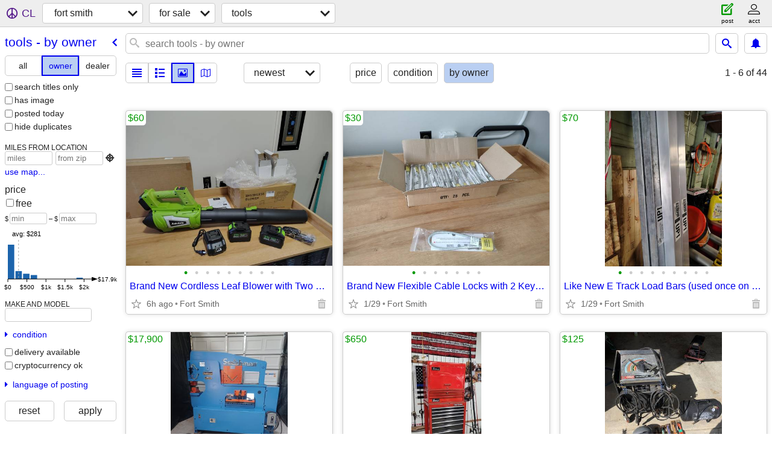

--- FILE ---
content_type: text/html; charset=utf-8
request_url: https://fortsmith.craigslist.org/search/tla?purveyor=owner
body_size: 9384
content:
<!DOCTYPE html>
<html>
<head>
    
	<meta charset="UTF-8">
	<meta http-equiv="X-UA-Compatible" content="IE=Edge">
	<meta name="viewport" content="width=device-width,initial-scale=1">
	<meta property="og:site_name" content="craigslist">
	<meta name="twitter:card" content="preview">
	<meta property="og:title" content="fort smith tools for sale by owner - craigslist">
	<meta name="description" content="fort smith tools for sale by owner - craigslist">
	<meta property="og:description" content="fort smith tools for sale by owner - craigslist">
	<meta property="og:url" content="https://fortsmith.craigslist.org/search/tla?purveyor=owner">
	<title>fort smith tools for sale by owner - craigslist</title>
	<link rel="canonical" href="https://fortsmith.craigslist.org/search/tla?purveyor=owner">
	<link rel="alternate" href="https://fortsmith.craigslist.org/search/tla?purveyor=owner" hreflang="x-default">



    <link rel="icon" href="/favicon.ico" id="favicon" />

<script type="application/ld+json" id="ld_searchpage_data" >
    {"breadcrumb":{"@context":"https://schema.org","@type":"BreadcrumbList","itemListElement":[{"item":"https://fortsmith.craigslist.org","position":1,"@type":"ListItem","name":"fortsmith.craigslist.org"},{"position":2,"name":"for sale","@type":"ListItem","item":"https://fortsmith.craigslist.org/search/sss"},{"item":"https://fortsmith.craigslist.org/search/tla?purveyor=owner","name":"tools - by owner","@type":"ListItem","position":3}]},"@type":"SearchResultsPage","@context":"https://schema.org","description":"Tools For Sale By Owner in Fort Smith, AR"}
</script>


<script type="application/ld+json" id="ld_searchpage_results" >
    {"@type":"ItemList","@context":"https://schema.org","itemListElement":[{"item":{"name":"Brand New Cordless Leaf Blower with Two 21v 4.5Ah Batteries","@context":"http://schema.org","image":["https://images.craigslist.org/00z0z_i1hQQp6HvPg_0x20oM_600x450.jpg","https://images.craigslist.org/00f0f_Shq2JE8QvS_0x20oM_600x450.jpg","https://images.craigslist.org/00R0R_7YgVeOk73Sw_0x20oM_600x450.jpg","https://images.craigslist.org/00V0V_ejBmUR5XG6b_0x20oM_600x450.jpg","https://images.craigslist.org/00b0b_5qOLllJCHHW_0x20oM_600x450.jpg","https://images.craigslist.org/00404_5WQzBimNC9E_0x20oM_600x450.jpg","https://images.craigslist.org/00h0h_kxU191UfmYc_0x20oM_600x450.jpg","https://images.craigslist.org/00202_7wKuHi6dMyl_0x20oM_600x450.jpg","https://images.craigslist.org/00G0G_6lFZix7Hk2J_0x20oM_600x450.jpg"],"@type":"Product","offers":{"priceCurrency":"USD","price":"60.00","availableAtOrFrom":{"@type":"Place","geo":{"@type":"GeoCoordinates","latitude":35.3703772088497,"longitude":-94.4109043052187},"address":{"addressLocality":"Fort Smith","streetAddress":"","@type":"PostalAddress","addressCountry":"","postalCode":"","addressRegion":"AR"}},"@type":"Offer"},"description":""},"@type":"ListItem","position":"0"},{"position":"1","@type":"ListItem","item":{"offers":{"price":"30.00","priceCurrency":"USD","availableAtOrFrom":{"geo":{"longitude":-94.4109043052187,"@type":"GeoCoordinates","latitude":35.3703772088497},"@type":"Place","address":{"addressRegion":"AR","postalCode":"","addressLocality":"Fort Smith","addressCountry":"","@type":"PostalAddress","streetAddress":""}},"@type":"Offer"},"@type":"Product","image":["https://images.craigslist.org/00R0R_7GF8TR5eKRT_0x20oM_600x450.jpg","https://images.craigslist.org/00A0A_a7KcPN3VS8G_0x20oM_600x450.jpg","https://images.craigslist.org/00W0W_4sP7jcfRyUa_0x20oM_600x450.jpg","https://images.craigslist.org/00l0l_31Xd0DmKLLC_0x20oM_600x450.jpg","https://images.craigslist.org/00F0F_dMfyGqFyDkZ_0x20oM_600x450.jpg","https://images.craigslist.org/01616_FVdk6vL140_0x20oM_600x450.jpg","https://images.craigslist.org/00x0x_5f62jAOQmWO_0x20oM_600x450.jpg"],"@context":"http://schema.org","name":"Brand New Flexible Cable Locks with 2 Keys (Box of 25 Locks)","description":""}},{"item":{"description":"","@context":"http://schema.org","name":"Like New E Track Load Bars (used once on semi trailer, total of 8)","image":["https://images.craigslist.org/00L0L_dPpGTndnBEG_0lM0t2_600x450.jpg","https://images.craigslist.org/00s0s_6zrjYRsfpbt_0lM0t2_600x450.jpg","https://images.craigslist.org/00C0C_5NZy4BHM7pC_0x20oM_600x450.jpg","https://images.craigslist.org/00b0b_iOTTp6XThjU_0lM0t2_600x450.jpg","https://images.craigslist.org/00x0x_IBPYSXXXqT_0x20oM_600x450.jpg","https://images.craigslist.org/00L0L_2A371XscZw6_0lM0t2_600x450.jpg","https://images.craigslist.org/00g0g_kwmReGo2NnJ_0x20oM_600x450.jpg","https://images.craigslist.org/00s0s_fdbr0rZSdlw_0x20oM_600x450.jpg","https://images.craigslist.org/00E0E_hHVlVNhG7I5_0x20oM_600x450.jpg"],"@type":"Product","offers":{"price":"70.00","priceCurrency":"USD","availableAtOrFrom":{"address":{"addressLocality":"Fort Smith","addressCountry":"","@type":"PostalAddress","streetAddress":"","addressRegion":"AR","postalCode":""},"geo":{"@type":"GeoCoordinates","latitude":35.3703772088497,"longitude":-94.4109043052187},"@type":"Place"},"@type":"Offer"}},"@type":"ListItem","position":"2"},{"@type":"ListItem","position":"3","item":{"description":"","name":"Scotchman Iron Worker 90 Ton","@context":"http://schema.org","image":["https://images.craigslist.org/00404_gXPYWfb4XlW_0t20CI_600x450.jpg","https://images.craigslist.org/00X0X_fnYrptyE0Xk_0t20CI_600x450.jpg","https://images.craigslist.org/00303_kaaAEghT6HF_0t20CI_600x450.jpg","https://images.craigslist.org/00U0U_dPtfqwPbIjU_0t20CI_600x450.jpg","https://images.craigslist.org/00w0w_iGDl3TUkO0A_0t20CI_600x450.jpg","https://images.craigslist.org/01212_9tCz8z8jgBW_0t20CI_600x450.jpg","https://images.craigslist.org/00N0N_9EdKcKv1W5O_0CI0t2_600x450.jpg","https://images.craigslist.org/00D0D_3YUyci1xcJL_0CI0t2_600x450.jpg"],"@type":"Product","offers":{"@type":"Offer","availableAtOrFrom":{"address":{"addressRegion":"AR","postalCode":"","addressCountry":"","@type":"PostalAddress","streetAddress":"","addressLocality":"Lonoke"},"@type":"Place","geo":{"@type":"GeoCoordinates","latitude":34.7831991742331,"longitude":-91.9214032584669}},"price":"17900.00","priceCurrency":"USD"}}},{"@type":"ListItem","position":"4","item":{"description":"","offers":{"priceCurrency":"USD","price":"650.00","availableAtOrFrom":{"address":{"addressCountry":"","@type":"PostalAddress","streetAddress":"","addressLocality":"Fort Smith","addressRegion":"AR","postalCode":""},"geo":{"latitude":35.3733995612189,"@type":"GeoCoordinates","longitude":-94.3886993258696},"@type":"Place"},"@type":"Offer"},"name":"Vintage Snap On/Craftsman","@context":"http://schema.org","@type":"Product","image":["https://images.craigslist.org/00303_1NhE6mvsqUQ_0hr0CI_600x450.jpg","https://images.craigslist.org/00w0w_bYlrrLDNOZ2_0hr0CI_600x450.jpg","https://images.craigslist.org/00606_3yXzEl3H7gg_0hr0CI_600x450.jpg","https://images.craigslist.org/00P0P_52oteeH83ob_0hr0CI_600x450.jpg","https://images.craigslist.org/00A0A_gwRJcnaa56L_0hr0CI_600x450.jpg","https://images.craigslist.org/00F0F_aUiLJlg10mI_0hr0CI_600x450.jpg","https://images.craigslist.org/00404_jtpwkbGJygP_0hr0CI_600x450.jpg","https://images.craigslist.org/00C0C_eMdmSkjMf7O_0hr0CI_600x450.jpg","https://images.craigslist.org/00y0y_40fIZwPrKDO_0hr0CI_600x450.jpg","https://images.craigslist.org/00V0V_i2lLO0PZeoB_0hr0CI_600x450.jpg","https://images.craigslist.org/00r0r_65qUIRd9878_0hr0CI_600x450.jpg","https://images.craigslist.org/00D0D_iUr63PFmkoF_0hr0CI_600x450.jpg","https://images.craigslist.org/01313_3iUbjYTrHPh_0hr0CI_600x450.jpg"]}},{"position":"5","@type":"ListItem","item":{"description":"","offers":{"priceCurrency":"USD","price":"125.00","@type":"Offer","availableAtOrFrom":{"@type":"Place","geo":{"longitude":-94.2529971368891,"@type":"GeoCoordinates","latitude":35.1955001765449},"address":{"addressLocality":"Greenwood","streetAddress":"","@type":"PostalAddress","addressCountry":"","postalCode":"","addressRegion":"AR"}}},"image":["https://images.craigslist.org/00i0i_5lb5ksfCGXJ_08T0bQ_600x450.jpg","https://images.craigslist.org/00l0l_3VmNrPjli9X_08T0bQ_600x450.jpg"],"@type":"Product","name":"A/C Welder and Air Tank","@context":"http://schema.org"}},{"@type":"ListItem","position":"6","item":{"description":"","name":"Armstrong/Bridgeport Yoke Pipe Vise","@context":"http://schema.org","@type":"Product","image":["https://images.craigslist.org/01111_3GgK2k8FEkH_0CI0pO_600x450.jpg","https://images.craigslist.org/00b0b_d9kdxBoy5cB_0CI0pO_600x450.jpg","https://images.craigslist.org/00U0U_RbziMv19z3_0CI0pO_600x450.jpg","https://images.craigslist.org/00Z0Z_iN7XLjRcr4F_0CI0pO_600x450.jpg","https://images.craigslist.org/00q0q_jkXiJ00xad5_0CI0pO_600x450.jpg"],"offers":{"price":"165.00","priceCurrency":"USD","@type":"Offer","availableAtOrFrom":{"address":{"@type":"PostalAddress","streetAddress":"","addressCountry":"","addressLocality":"Greenwood","postalCode":"","addressRegion":"AR"},"geo":{"@type":"GeoCoordinates","latitude":35.1955001765449,"longitude":-94.2529971368891},"@type":"Place"}}}},{"item":{"description":"","offers":{"price":"75.00","priceCurrency":"USD","availableAtOrFrom":{"geo":{"longitude":-94.2529971368891,"@type":"GeoCoordinates","latitude":35.1955001765449},"@type":"Place","address":{"addressRegion":"AR","postalCode":"","addressCountry":"","streetAddress":"","@type":"PostalAddress","addressLocality":"Greenwood"}},"@type":"Offer"},"@context":"http://schema.org","name":"Conduit Benders, Aluminum, Qty of Two, One 1/2\" and One 3/4\"","@type":"Product","image":["https://images.craigslist.org/00W0W_11xiNCaR2Bj_0CI0t2_600x450.jpg","https://images.craigslist.org/00H0H_gnxLtGbeG9F_0CI0t2_600x450.jpg","https://images.craigslist.org/00X0X_3Jqhsi2Yj8f_0CI0t2_600x450.jpg"]},"@type":"ListItem","position":"7"},{"@type":"ListItem","position":"8","item":{"@context":"http://schema.org","name":"MASSIVE GARAGE ORGANIZATION LOT – 240 Units","image":["https://images.craigslist.org/00x0x_fuR78jO14xb_0CI0CI_600x450.jpg"],"@type":"Product","offers":{"price":"200.00","priceCurrency":"USD","availableAtOrFrom":{"address":{"addressRegion":"AR","postalCode":"","addressLocality":"Alma","addressCountry":"","@type":"PostalAddress","streetAddress":""},"geo":{"longitude":-94.2245016539076,"latitude":35.4915004867339,"@type":"GeoCoordinates"},"@type":"Place"},"@type":"Offer"},"description":""}},{"@type":"ListItem","position":"9","item":{"description":"","offers":{"priceCurrency":"USD","price":"125.00","availableAtOrFrom":{"@type":"Place","geo":{"longitude":-94.4109999891704,"@type":"GeoCoordinates","latitude":35.3652990839118},"address":{"postalCode":"","addressRegion":"","streetAddress":"","@type":"PostalAddress","addressCountry":"","addressLocality":""}},"@type":"Offer"},"@type":"Product","image":["https://images.craigslist.org/00k0k_3NmRavKnt4R_0CI0t2_600x450.jpg","https://images.craigslist.org/00L0L_3LxFDtReVIk_0CI0t2_600x450.jpg","https://images.craigslist.org/00g0g_fvBSsYCqTVP_0CI0fv_600x450.jpg"],"name":"Ridgid 48\" Pipe Wrench","@context":"http://schema.org"}},{"item":{"description":"","@type":"Product","image":["https://images.craigslist.org/00S0S_lql3XU5OMge_0t20CI_600x450.jpg"],"@context":"http://schema.org","name":"Dremel","offers":{"priceCurrency":"USD","price":"20.00","availableAtOrFrom":{"address":{"addressRegion":"AR","postalCode":"","addressLocality":"Fort Smith","addressCountry":"","@type":"PostalAddress","streetAddress":""},"@type":"Place","geo":{"@type":"GeoCoordinates","latitude":35.2856997763119,"longitude":-94.3552998971198}},"@type":"Offer"}},"@type":"ListItem","position":"10"},{"item":{"description":"","offers":{"price":"1850.00","priceCurrency":"USD","availableAtOrFrom":{"geo":{"longitude":-94.3454370016349,"latitude":35.3288595411012,"@type":"GeoCoordinates"},"@type":"Place","address":{"addressRegion":"AR","postalCode":"","addressCountry":"","@type":"PostalAddress","streetAddress":"","addressLocality":"Fort Smith"}},"@type":"Offer"},"@type":"Product","image":["https://images.craigslist.org/00404_710JcafnYl8_0hq0ne_600x450.jpg","https://images.craigslist.org/00z0z_dtNpfnc2zkT_0hq0ne_600x450.jpg","https://images.craigslist.org/00F0F_hvW2jifef20_0nc0rn_600x450.jpg","https://images.craigslist.org/00u0u_eMmEwrIAMCm_0jl0t2_600x450.jpg","https://images.craigslist.org/00T0T_c7lg05nCQ7f_0h60t2_600x450.jpg"],"@context":"http://schema.org","name":"Hyster electric pallet jack"},"position":"11","@type":"ListItem"},{"position":"12","@type":"ListItem","item":{"name":"Wilton new vintage wood vise","@context":"http://schema.org","image":["https://images.craigslist.org/00J0J_4lzqevTULGG_0t20CI_600x450.jpg","https://images.craigslist.org/00M0M_dQt9lYx7ddM_0t20CI_600x450.jpg","https://images.craigslist.org/00D0D_4wsZ2ZINEPr_0t20CI_600x450.jpg","https://images.craigslist.org/00s0s_ic7cN2v7VhC_0t20CI_600x450.jpg","https://images.craigslist.org/00B0B_8jt8t8Retiz_0t20CI_600x450.jpg"],"@type":"Product","offers":{"availableAtOrFrom":{"@type":"Place","geo":{"longitude":-94.3790008692719,"@type":"GeoCoordinates","latitude":35.3320016416495},"address":{"addressLocality":"Fort Smith","streetAddress":"","@type":"PostalAddress","addressCountry":"","postalCode":"","addressRegion":"AR"}},"@type":"Offer","priceCurrency":"USD","price":"100.00"},"description":""}},{"item":{"description":"","image":["https://images.craigslist.org/00303_4UYB3clJy3X_0t20CI_600x450.jpg","https://images.craigslist.org/01515_j5CEiM9o4MN_0t20CI_600x450.jpg","https://images.craigslist.org/00q0q_9H8Svp7k1Is_0t20CI_600x450.jpg","https://images.craigslist.org/00B0B_fHnBvYF8dOb_0t20CI_600x450.jpg","https://images.craigslist.org/00y0y_9QiQB1TZoOt_0CI0t2_600x450.jpg"],"@type":"Product","@context":"http://schema.org","name":"Cub Cadet electric pressure washer","offers":{"@type":"Offer","availableAtOrFrom":{"@type":"Place","geo":{"@type":"GeoCoordinates","latitude":34.4824049261726,"longitude":-93.9685952113463},"address":{"addressRegion":"AR","postalCode":"","addressLocality":"Board Camp","addressCountry":"","@type":"PostalAddress","streetAddress":""}},"priceCurrency":"USD","price":"100.00"}},"@type":"ListItem","position":"13"},{"position":"14","@type":"ListItem","item":{"description":"","offers":{"availableAtOrFrom":{"@type":"Place","geo":{"latitude":35.3669996226476,"@type":"GeoCoordinates","longitude":-94.4130013307487},"address":{"addressCountry":"","@type":"PostalAddress","streetAddress":"","addressLocality":"Fort Smith","addressRegion":"AR","postalCode":""}},"@type":"Offer","price":"450.00","priceCurrency":"USD"},"@context":"http://schema.org","name":"2 Blanchett Modern Brown Swivel Accent Chair, Swivel base offers 360-degree READ","@type":"Product","image":["https://images.craigslist.org/00i0i_cUgr936xEXY_0CG0CI_600x450.jpg","https://images.craigslist.org/00y0y_eBseUQkc4nn_0uY0CI_600x450.jpg","https://images.craigslist.org/00x0x_eJPAZA01u44_0iT0CI_600x450.jpg","https://images.craigslist.org/00y0y_ivRWHMAaIB0_0uY0CI_600x450.jpg"]}},{"position":"15","@type":"ListItem","item":{"offers":{"price":"450.00","priceCurrency":"USD","availableAtOrFrom":{"geo":{"@type":"GeoCoordinates","latitude":35.3652990839118,"longitude":-94.4109999891704},"@type":"Place","address":{"postalCode":"","addressRegion":"AR","addressLocality":"Fort Smith","@type":"PostalAddress","streetAddress":"","addressCountry":""}},"@type":"Offer"},"image":["https://images.craigslist.org/00y0y_eBseUQkc4nn_0uY0CI_600x450.jpg","https://images.craigslist.org/00i0i_cUgr936xEXY_0CG0CI_600x450.jpg","https://images.craigslist.org/00x0x_eJPAZA01u44_0iT0CI_600x450.jpg","https://images.craigslist.org/00y0y_ivRWHMAaIB0_0uY0CI_600x450.jpg"],"@type":"Product","name":"2 Blanchett Modern Brown Swivel Accent Chair, Swivel base offers 360-degree READ","@context":"http://schema.org","description":""}},{"position":"16","@type":"ListItem","item":{"offers":{"priceCurrency":"USD","price":"165.00","availableAtOrFrom":{"address":{"addressCountry":"","streetAddress":"","@type":"PostalAddress","addressLocality":"Fort Smith","addressRegion":"AR","postalCode":""},"@type":"Place","geo":{"latitude":35.3824803693134,"@type":"GeoCoordinates","longitude":-94.4167410262773}},"@type":"Offer"},"@type":"Product","image":["https://images.craigslist.org/00B0B_81Qks2yKHee_0jm0jl_600x450.jpg","https://images.craigslist.org/00u0u_iXsVkiCG1Jb_0ew0jm_600x450.jpg","https://images.craigslist.org/00z0z_4eIRzAGVsmn_0jm0jm_600x450.jpg"],"name":"2000 PSI 1.2-GPM- Gallons Electric Pressure Washer with accessories","@context":"http://schema.org","description":""}},{"item":{"description":"","offers":{"availableAtOrFrom":{"address":{"postalCode":"","addressRegion":"AR","addressLocality":"Fort Smith","@type":"PostalAddress","streetAddress":"","addressCountry":""},"@type":"Place","geo":{"longitude":-94.4109999891704,"latitude":35.3652990839118,"@type":"GeoCoordinates"}},"@type":"Offer","price":"400.00","priceCurrency":"USD"},"@context":"http://schema.org","name":"500 ft. Of 1/2 in. Southwire Ultratite Liquidtight Flexible Non-Metallic PVC","image":["https://images.craigslist.org/00X0X_51kFeofS2nd_0lM0CI_600x450.jpg","https://images.craigslist.org/00N0N_jY431QbdbuE_0CI0Cd_600x450.jpg","https://images.craigslist.org/00x0x_jiMdwWyIZyA_0iJ0CI_600x450.jpg","https://images.craigslist.org/00z0z_bv61iI1WvhE_0on0CI_600x450.jpg"],"@type":"Product"},"position":"17","@type":"ListItem"},{"@type":"ListItem","position":"18","item":{"offers":{"@type":"Offer","availableAtOrFrom":{"@type":"Place","geo":{"longitude":-94.4109999891704,"@type":"GeoCoordinates","latitude":35.3652990839118},"address":{"addressRegion":"AR","postalCode":"","addressLocality":"Fort Smith","addressCountry":"","streetAddress":"","@type":"PostalAddress"}},"priceCurrency":"USD","price":"300.00"},"@type":"Product","image":["https://images.craigslist.org/00T0T_7QbL92qXoJS_0t20CI_600x450.jpg","https://images.craigslist.org/00303_h6fPsV90V5W_0lp0CI_600x450.jpg","https://images.craigslist.org/00i0i_87W8NHs2fmx_0rP0CI_600x450.jpg"],"name":"UNOPENED Makita 40V max Brushless Cordless 15 in. String Trimmer Kit Retail $500","@context":"http://schema.org","description":""}},{"item":{"offers":{"priceCurrency":"USD","price":"650.00","@type":"Offer","availableAtOrFrom":{"@type":"Place","geo":{"@type":"GeoCoordinates","latitude":35.3652990839118,"longitude":-94.4109999891704},"address":{"addressLocality":"Fort Smith","addressCountry":"","streetAddress":"","@type":"PostalAddress","addressRegion":"AR","postalCode":""}}},"image":["https://images.craigslist.org/00w0w_cvZeZRcSmio_0uY0CI_600x450.jpg","https://images.craigslist.org/00X0X_7rXRv965s5g_0vH0CI_600x450.jpg","https://images.craigslist.org/00B0B_b72sLucv4O_0uY0CI_600x450.jpg","https://images.craigslist.org/00606_cquijhKtqrw_0uY0CI_600x450.jpg","https://images.craigslist.org/00909_7zrC2Pmhwyh_0CI0CG_600x450.jpg","https://images.craigslist.org/00g0g_hwhgya2vOh_0tH0CI_600x450.jpg","https://images.craigslist.org/00f0f_boLKRrJiY8E_0gn0CI_600x450.jpg","https://images.craigslist.org/00b0b_cW60a1NIv8k_0gl0CI_600x450.jpg"],"@type":"Product","name":"NEW Bath Vanity Cabinet with Top in White. Ridge 36 in. W x 22 in. D x 34 in. H","@context":"http://schema.org","description":""},"@type":"ListItem","position":"19"},{"item":{"description":"","@type":"Product","image":["https://images.craigslist.org/00t0t_7AyxUG5WM28_0xD0CI_600x450.jpg","https://images.craigslist.org/00o0o_1AEBvBSwRH_0iS0CI_600x450.jpg","https://images.craigslist.org/00404_gtorIRF33qM_0pO0CI_600x450.jpg","https://images.craigslist.org/00o0o_iSD3ChP1sgq_0pO0CI_600x450.jpg"],"@context":"http://schema.org","name":"Brand NEW 5 HP 2 in. Generac Gas Powered Semi-Trash Water Pump with Hose Kit","offers":{"price":"400.00","priceCurrency":"USD","availableAtOrFrom":{"address":{"addressRegion":"AR","postalCode":"","addressCountry":"","@type":"PostalAddress","streetAddress":"","addressLocality":"Fort Smith"},"geo":{"longitude":-94.4109999891704,"latitude":35.3652990839118,"@type":"GeoCoordinates"},"@type":"Place"},"@type":"Offer"}},"@type":"ListItem","position":"20"},{"item":{"@context":"http://schema.org","name":"Bosch Bulldog Core18V 3/4-in Sds-plus Variable Speed Cordless Rotary Hammer Dril","@type":"Product","image":["https://images.craigslist.org/00o0o_bYZH97lBoIH_0CI0pW_600x450.jpg","https://images.craigslist.org/00P0P_7rJ59LcQe4u_0qu0CI_600x450.jpg"],"offers":{"@type":"Offer","availableAtOrFrom":{"address":{"addressLocality":"Fort Smith","addressCountry":"","@type":"PostalAddress","streetAddress":"","addressRegion":"AR","postalCode":""},"@type":"Place","geo":{"latitude":35.3652990839118,"@type":"GeoCoordinates","longitude":-94.4109999891704}},"price":"150.00","priceCurrency":"USD"},"description":""},"position":"21","@type":"ListItem"},{"position":"22","@type":"ListItem","item":{"@type":"Product","image":["https://images.craigslist.org/00z0z_42rkdFfsN7K_0t20CI_600x450.jpg","https://images.craigslist.org/00808_8RVV1CbVb51_0tf0CI_600x450.jpg"],"@context":"http://schema.org","name":"DCD796 20V MAX* XR® HAMMER DRILL, 20V MAX* 2.0AH LITHIUM ION BATTERY & BELTCLIP","offers":{"@type":"Offer","availableAtOrFrom":{"address":{"addressLocality":"Fort Smith","@type":"PostalAddress","streetAddress":"","addressCountry":"","postalCode":"","addressRegion":"AR"},"@type":"Place","geo":{"@type":"GeoCoordinates","latitude":35.3652990839118,"longitude":-94.4109999891704}},"priceCurrency":"USD","price":"165.00"},"description":""}},{"item":{"offers":{"@type":"Offer","availableAtOrFrom":{"geo":{"@type":"GeoCoordinates","latitude":35.3669996226476,"longitude":-94.4130013307487},"@type":"Place","address":{"addressLocality":"Fort Smith","addressCountry":"","streetAddress":"","@type":"PostalAddress","addressRegion":"AR","postalCode":""}},"priceCurrency":"USD","price":"200.00"},"@context":"http://schema.org","name":"NEW Porter-Cable 21-Degree 3-1/2 in. Pneumatic Full Round Framing Nailer","@type":"Product","image":["https://images.craigslist.org/00S0S_iIqZVujKwo0_0rF0CI_600x450.jpg"],"description":""},"@type":"ListItem","position":"23"},{"@type":"ListItem","position":"24","item":{"description":"","name":"Case 3pt Hitch Back Hoe","@context":"http://schema.org","@type":"Product","image":["https://images.craigslist.org/00h0h_lxTU6KYlcm2_0CI0hr_600x450.jpg","https://images.craigslist.org/00r0r_cqFoqMBJOom_0hr0CI_600x450.jpg","https://images.craigslist.org/01515_fBtIQisawir_0hr0CI_600x450.jpg","https://images.craigslist.org/00Q0Q_eaSMv0zGADV_0hr0CI_600x450.jpg","https://images.craigslist.org/00X0X_6Z9dTsup3QZ_0hr0CI_600x450.jpg","https://images.craigslist.org/00Y0Y_l5Uai4OqVrC_0hr0CI_600x450.jpg","https://images.craigslist.org/00A0A_77TAnfvNxZK_0CI0hr_600x450.jpg"],"offers":{"price":"2500.00","priceCurrency":"USD","@type":"Offer","availableAtOrFrom":{"geo":{"longitude":-94.7789970299761,"latitude":35.4851996698612,"@type":"GeoCoordinates"},"@type":"Place","address":{"addressRegion":"OK","postalCode":"","addressLocality":"Sallisaw","addressCountry":"","@type":"PostalAddress","streetAddress":""}}}}},{"item":{"description":"","@type":"Product","image":["https://images.craigslist.org/00q0q_15Tvcs5HaRK_0hr0CI_600x450.jpg","https://images.craigslist.org/00m0m_lLKLFghgIH6_0hr0CI_600x450.jpg","https://images.craigslist.org/00D0D_lYsLJ9Y3miW_0hr0CI_600x450.jpg","https://images.craigslist.org/01212_ilxwAr3peEt_0hr0CI_600x450.jpg"],"@context":"http://schema.org","name":"Kent Single Head Pallet Notcher","offers":{"@type":"Offer","availableAtOrFrom":{"geo":{"longitude":-94.7789970299761,"latitude":35.4851996698612,"@type":"GeoCoordinates"},"@type":"Place","address":{"addressCountry":"","@type":"PostalAddress","streetAddress":"","addressLocality":"Sallisaw","addressRegion":"OK","postalCode":""}},"price":"2200.00","priceCurrency":"USD"}},"position":"25","@type":"ListItem"},{"item":{"description":"","offers":{"@type":"Offer","availableAtOrFrom":{"geo":{"@type":"GeoCoordinates","latitude":35.3320016416495,"longitude":-94.3790008692719},"@type":"Place","address":{"postalCode":"","addressRegion":"AR","addressLocality":"Fort Smith","streetAddress":"","@type":"PostalAddress","addressCountry":""}},"priceCurrency":"USD","price":"3200.00"},"image":["https://images.craigslist.org/00j0j_fUq0Rui5JjI_0t20CI_600x450.jpg","https://images.craigslist.org/00W0W_cc7lQidPUUQ_0t20CI_600x450.jpg","https://images.craigslist.org/00n0n_dmWK3VkcIOo_0t20CI_600x450.jpg","https://images.craigslist.org/00u0u_1zmqTg2bWN5_0t20CI_600x450.jpg"],"@type":"Product","name":"ShopFox Planer","@context":"http://schema.org"},"@type":"ListItem","position":"26"},{"position":"27","@type":"ListItem","item":{"description":"","offers":{"availableAtOrFrom":{"geo":{"longitude":-94.4167410262773,"latitude":35.3824803693134,"@type":"GeoCoordinates"},"@type":"Place","address":{"addressRegion":"AR","postalCode":"","addressLocality":"Fort Smith","addressCountry":"","@type":"PostalAddress","streetAddress":""}},"@type":"Offer","price":"125.00","priceCurrency":"USD"},"image":["https://images.craigslist.org/00H0H_8WAmBMqJmFn_0uI0CI_600x450.jpg"],"@type":"Product","@context":"http://schema.org","name":"16 inch. Weedeater/25-cc 2-cycle Curved Gas String Trimmer Bolens by MTD"}},{"item":{"@type":"Product","image":["https://images.craigslist.org/01313_8OVJ6JHUEHL_0lM0t2_600x450.jpg","https://images.craigslist.org/00f0f_cD8NO3oeEGg_0CI0t2_600x450.jpg","https://images.craigslist.org/00303_d1bZfoekSM5_0lM0t2_600x450.jpg"],"@context":"http://schema.org","name":"Hobby tig","offers":{"price":"275.00","priceCurrency":"USD","@type":"Offer","availableAtOrFrom":{"address":{"addressCountry":"","@type":"PostalAddress","streetAddress":"","addressLocality":"Van Buren","addressRegion":"AR","postalCode":""},"geo":{"longitude":-94.3278013607018,"latitude":35.4539981072134,"@type":"GeoCoordinates"},"@type":"Place"}},"description":""},"position":"28","@type":"ListItem"},{"position":"29","@type":"ListItem","item":{"offers":{"@type":"Offer","availableAtOrFrom":{"@type":"Place","geo":{"longitude":-94.9978021634734,"latitude":34.7380993743496,"@type":"GeoCoordinates"},"address":{"addressLocality":"Talihina","@type":"PostalAddress","streetAddress":"","addressCountry":"","postalCode":"","addressRegion":"OK"}},"price":"40.00","priceCurrency":"USD"},"@context":"http://schema.org","name":"Diesel pump","@type":"Product","image":["https://images.craigslist.org/01111_kXJf8FTM8IN_0Uw1d6_600x450.jpg"],"description":""}},{"position":"30","@type":"ListItem","item":{"image":["https://images.craigslist.org/00H0H_292FwRvSIiz_0Uw1d6_600x450.jpg"],"@type":"Product","@context":"http://schema.org","name":"Tools","offers":{"availableAtOrFrom":{"address":{"addressLocality":"Talihina","streetAddress":"","@type":"PostalAddress","addressCountry":"","postalCode":"","addressRegion":"OK"},"@type":"Place","geo":{"longitude":-94.9978021634734,"@type":"GeoCoordinates","latitude":34.7380993743496}},"@type":"Offer","price":"50.00","priceCurrency":"USD"},"description":""}},{"position":"31","@type":"ListItem","item":{"offers":{"availableAtOrFrom":{"@type":"Place","geo":{"@type":"GeoCoordinates","latitude":34.6641013021547,"longitude":-94.7190009003778},"address":{"addressRegion":"OK","postalCode":"","addressLocality":"Muse","addressCountry":"","streetAddress":"","@type":"PostalAddress"}},"@type":"Offer","priceCurrency":"USD","price":"220.00"},"@type":"Product","image":["https://images.craigslist.org/00T0T_dhkFx0whTAw_0nf0nS_600x450.jpg"],"@context":"http://schema.org","name":"Amico Plasma Cutter (New in original Box)","description":""}},{"position":"32","@type":"ListItem","item":{"description":"","offers":{"availableAtOrFrom":{"address":{"addressCountry":"","streetAddress":"","@type":"PostalAddress","addressLocality":"Muse","addressRegion":"OK","postalCode":""},"@type":"Place","geo":{"longitude":-94.7190009003778,"latitude":34.6641013021547,"@type":"GeoCoordinates"}},"@type":"Offer","priceCurrency":"USD","price":"600.00"},"@type":"Product","image":["https://images.craigslist.org/00B0B_iWDIpc2tlZy_0aX09e_600x450.jpg","https://images.craigslist.org/00k0k_7zkMFzvn0u1_0pO0pO_600x450.jpg"],"name":"HOBART 190 HANDLER MIG WELDER","@context":"http://schema.org"}},{"@type":"ListItem","position":"33","item":{"@context":"http://schema.org","name":"Dewalt Power Jump Starter","image":["https://images.craigslist.org/00h0h_4NaRreN59GJ_0t20CI_600x450.jpg","https://images.craigslist.org/00o0o_cYWhl6cU2rM_0t20CI_600x450.jpg","https://images.craigslist.org/00A0A_lUyy1XGNlYh_0t20CI_600x450.jpg","https://images.craigslist.org/00A0A_aDmE97b3inY_0hS0CI_600x450.jpg"],"@type":"Product","offers":{"price":"100.00","priceCurrency":"USD","@type":"Offer","availableAtOrFrom":{"address":{"addressLocality":"Delaware","@type":"PostalAddress","streetAddress":"","addressCountry":"","postalCode":"","addressRegion":"AR"},"@type":"Place","geo":{"@type":"GeoCoordinates","latitude":35.2763015495989,"longitude":-93.255502825763}}},"description":""}},{"@type":"ListItem","position":"34","item":{"offers":{"price":"300.00","priceCurrency":"USD","availableAtOrFrom":{"address":{"addressCountry":"","@type":"PostalAddress","streetAddress":"","addressLocality":"Stigler","addressRegion":"OK","postalCode":""},"geo":{"longitude":-95.1070978735933,"latitude":35.2686004238749,"@type":"GeoCoordinates"},"@type":"Place"},"@type":"Offer"},"name":"HVAC Tools Field piece SMAN 360 Robinair RG3 R-410a Refrigerant","@context":"http://schema.org","@type":"Product","image":["https://images.craigslist.org/00b0b_4TvyhYQnub8_0lM0t2_600x450.jpg","https://images.craigslist.org/00707_bFogJTFqV31_0t20CI_600x450.jpg"],"description":""}}]}
</script>

    <style>
        body {
            font-family: sans-serif;
        }

        #no-js {
            position: fixed;
            z-index: 100000;
            top: 0;
            bottom: 0;
            left: 0;
            right: 0;
            overflow:auto;
            margin: 0;
            background: transparent;
        }

        #no-js h1 {
            margin: 0;
            padding: .5em;
            color: #00E;
            background-color: #cccccc;
        }

        #no-js  p {
            margin: 1em;
        }

        .no-js header,
        .no-js form,
        .no-js .tsb,
        .unsupported-browser header,
        .unsupported-browser form,
        .unsupported-browser .tsb {
            display: none;
        }

        #curtain {
            display: none;
            position: fixed;
            z-index: 9000;
            top: 0;
            bottom: 0;
            left: 0;
            right: 0;
            margin: 0;
            padding: 0;
            border: 0;
            background: transparent;
        }

        .show-curtain #curtain {
            display: block;
        }

        #curtain .cover,
        #curtain .content {
            position: absolute;
            display: block;
            top: 0;
            bottom: 0;
            left: 0;
            right: 0;
            margin: 0;
            padding: 0;
            border: 0;
        }

        #curtain .cover {
            z-index: 1;
            background-color: white;
        }

        .show-curtain #curtain .cover {
            opacity: 0.7;
        }

        .show-curtain.clear #curtain .cover {
            opacity: 0;
        }

        .show-curtain.opaque #curtain .cover {
            opacity: 1;
        }

        #curtain .content {
            z-index: 2;
            background: transparent;
            color: #00E;

            display: flex;
            flex-direction: column;
            justify-content: center;
            align-items: center;
        }

        .unrecoverable #curtain .content,
        .unsupported-browser #curtain .content {
            display: block;
            align-items: start;
        }

        #curtain h1 {
            margin: 0;
            padding: .5em;
            background-color: #cccccc;
        }

        #curtain  p {
            margin: 1em;
            color: black;
        }

        .pacify #curtain .icom-:after {
            content: "\eb23";
        }

        #curtain .text {
            display: none;
        }

        .loading #curtain .text.loading,
        .reading #curtain .text.reading,
        .writing #curtain .text.writing,
        .saving #curtain .text.saving,
        .searching #curtain .text.searching,
        .unrecoverable #curtain .text.unrecoverable,
        .message #curtain .text.message {
            display: block;
        }

        .unrecoverable #curtain .text.unrecoverable {
        }

        @keyframes rotate {
            from {
                transform: rotate(0deg);
            }
            to {
                transform: rotate(359deg);
            }
        }

        .pacify #curtain .icom- {
            font-size: 3em;
            animation: rotate 2s infinite linear;
        }
    </style>

    <style>
        body {
            margin: 0;
            border: 0;
            padding: 0;
        }

        ol.cl-static-search-results, .cl-static-header {
            display:none;
        }

        .no-js ol.cl-static-search-results, .no-js .cl-static-header {
            display:block;
        }
    </style>


</head>

<body  class="no-js"  >



    <div class="cl-content">
        <main>
        </main>
    </div>

    <div id="curtain">
        <div class="cover"></div>
        <div class="content">
            <div class="icom-"></div>
            <div class="text loading">loading</div>
            <div class="text reading">reading</div>
            <div class="text writing">writing</div>
            <div class="text saving">saving</div>
            <div class="text searching">searching</div>
            <div id="curtainText" class="text message"></div>
            <div class="text unrecoverable">
                 <p><a id="cl-unrecoverable-hard-refresh" href="#" onclick="location.reload(true);">refresh the page.</a></p>
             </div>
         </div>
    </div>



    <script>
        (function() {
            try {
                window.onpageshow = function(event) {
                    if (event.persisted && cl.upTime()>1000 && /iPhone/.test(navigator.userAgent)) {
                        window.location.reload();
                    }
                };

                window.addEventListener('DOMContentLoaded', function() {
                    document.body.classList.remove('no-js');
                });
                document.body.classList.remove('no-js');
            } catch(e) {
                console.log(e);
            }
        })();
    </script>

    
     
     <script src="https://www.craigslist.org/static/www/d58afecda5261cb9fcb91b2d144412254d004485.js" crossorigin="anonymous"></script>
     <script>
         window.cl.init(
             'https://www.craigslist.org/static/www/',
             '',
             'www',
             'search',
             {
'defaultLocale': "en_US",
'initialCategoryAbbr': "tls",
'location': {"radius":1,"postal":"72914","areaId":358,"country":"US","region":"AR","city":"Fort Smith","lat":35.386,"lon":-94.398,"url":"fortsmith.craigslist.org"},
'seoLinks': 0
},
             0
         );
     </script>
     

    
    <iframe id="cl-local-storage" src="https://www.craigslist.org/static/www/localStorage-092e9f9e2f09450529e744902aa7cdb3a5cc868d.html" style="display:none;"></iframe>
    


    <script>
        window.cl.specialCurtainMessages = {
            unsupportedBrowser: [
                "We've detected you are using a browser that is missing critical features.",
                "Please visit craigslist from a modern browser."
            ],
            unrecoverableError: [
                "There was an error loading the page."
            ]
        };
    </script>
    <div class="cl-static-header">
        <a href="/">craigslist</a>
            <h1>Tools For Sale By Owner in Fort Smith, AR</h1>
    </div>

    <ol class="cl-static-search-results">
        <li class="cl-static-hub-links">
            <div>see also</div>
        </li>
        <li class="cl-static-search-result" title="Brand New Cordless Leaf Blower with Two 21v 4.5Ah Batteries">
            <a href="https://fortsmith.craigslist.org/tls/d/fort-smith-brand-new-cordless-leaf/7910995176.html">
                <div class="title">Brand New Cordless Leaf Blower with Two 21v 4.5Ah Batteries</div>

                <div class="details">
                    <div class="price">$60</div>
                    <div class="location">
                        Fort Smith
                    </div>
                </div>
            </a>
        </li>
        <li class="cl-static-search-result" title="Brand New Flexible Cable Locks with 2 Keys (Box of 25 Locks)">
            <a href="https://fortsmith.craigslist.org/tls/d/fort-smith-brand-new-flexible-cable/7911373943.html">
                <div class="title">Brand New Flexible Cable Locks with 2 Keys (Box of 25 Locks)</div>

                <div class="details">
                    <div class="price">$30</div>
                    <div class="location">
                        Fort Smith
                    </div>
                </div>
            </a>
        </li>
        <li class="cl-static-search-result" title="Like New E Track Load Bars (used once on semi trailer, total of 8)">
            <a href="https://fortsmith.craigslist.org/tls/d/fort-smith-like-new-track-load-bars/7907885975.html">
                <div class="title">Like New E Track Load Bars (used once on semi trailer, total of 8)</div>

                <div class="details">
                    <div class="price">$70</div>
                    <div class="location">
                        Fort Smith
                    </div>
                </div>
            </a>
        </li>
        <li class="cl-static-search-result" title="Scotchman Iron Worker 90 Ton">
            <a href="https://fortsmith.craigslist.org/tls/d/lonoke-scotchman-iron-worker-90-ton/7903058977.html">
                <div class="title">Scotchman Iron Worker 90 Ton</div>

                <div class="details">
                    <div class="price">$17,900</div>
                    <div class="location">
                        Lonoke
                    </div>
                </div>
            </a>
        </li>
        <li class="cl-static-search-result" title="Vintage Snap On/Craftsman">
            <a href="https://fortsmith.craigslist.org/tls/d/fort-smith-vintage-snap-on-craftsman/7911672644.html">
                <div class="title">Vintage Snap On/Craftsman</div>

                <div class="details">
                    <div class="price">$650</div>
                    <div class="location">
                        Fort Smith
                    </div>
                </div>
            </a>
        </li>
        <li class="cl-static-search-result" title="A/C Welder and Air Tank">
            <a href="https://fortsmith.craigslist.org/tls/d/greenwood-c-welder-and-air-tank/7898015879.html">
                <div class="title">A/C Welder and Air Tank</div>

                <div class="details">
                    <div class="price">$125</div>
                    <div class="location">
                        Greenwood
                    </div>
                </div>
            </a>
        </li>
        <li class="cl-static-search-result" title="A/C Welder and Air Tank">
            <a href="https://fortsmith.craigslist.org/tls/d/greenwood-c-welder-and-air-tank/7898015515.html">
                <div class="title">A/C Welder and Air Tank</div>

                <div class="details">
                    <div class="price">$125</div>
                    <div class="location">
                        Greenwood
                    </div>
                </div>
            </a>
        </li>
        <li class="cl-static-search-result" title="A/C Welder and Air Tank">
            <a href="https://fortsmith.craigslist.org/tls/d/greenwood-c-welder-and-air-tank/7904146334.html">
                <div class="title">A/C Welder and Air Tank</div>

                <div class="details">
                    <div class="price">$125</div>
                    <div class="location">
                        Greenwood
                    </div>
                </div>
            </a>
        </li>
        <li class="cl-static-search-result" title="Paslode framing nailer">
            <a href="https://fortsmith.craigslist.org/tls/d/magazine-paslode-framing-nailer/7902249352.html">
                <div class="title">Paslode framing nailer</div>

                <div class="details">
                    <div class="price">$0</div>
                </div>
            </a>
        </li>
        <li class="cl-static-search-result" title="Armstrong/Bridgeport Yoke Pipe Vise">
            <a href="https://fortsmith.craigslist.org/tls/d/greenwood-armstrong-bridgeport-yoke/7888764128.html">
                <div class="title">Armstrong/Bridgeport Yoke Pipe Vise</div>

                <div class="details">
                    <div class="price">$165</div>
                    <div class="location">
                        Greenwood
                    </div>
                </div>
            </a>
        </li>
        <li class="cl-static-search-result" title="Conduit Benders, Aluminum, Qty of Two, One 1/2&quot; and One 3/4&quot;">
            <a href="https://fortsmith.craigslist.org/tls/d/greenwood-conduit-benders-aluminum-qty/7888763872.html">
                <div class="title">Conduit Benders, Aluminum, Qty of Two, One 1/2&quot; and One 3/4&quot;</div>

                <div class="details">
                    <div class="price">$75</div>
                    <div class="location">
                        Greenwood
                    </div>
                </div>
            </a>
        </li>
        <li class="cl-static-search-result" title="MASSIVE GARAGE ORGANIZATION LOT – 240 Units">
            <a href="https://fortsmith.craigslist.org/tls/d/alma-massive-garage-organization-lot/7885751834.html">
                <div class="title">MASSIVE GARAGE ORGANIZATION LOT – 240 Units</div>

                <div class="details">
                    <div class="price">$200</div>
                    <div class="location">
                        Alma
                    </div>
                </div>
            </a>
        </li>
        <li class="cl-static-search-result" title="Ridgid 48&quot; Pipe Wrench">
            <a href="https://fortsmith.craigslist.org/tls/d/ridgid-48-pipe-wrench/7898827266.html">
                <div class="title">Ridgid 48&quot; Pipe Wrench</div>

                <div class="details">
                    <div class="price">$125</div>
                    <div class="location">
                        Fort Smith
                    </div>
                </div>
            </a>
        </li>
        <li class="cl-static-search-result" title="Dremel">
            <a href="https://fortsmith.craigslist.org/tls/d/fort-smith-dremel/7910436817.html">
                <div class="title">Dremel</div>

                <div class="details">
                    <div class="price">$20</div>
                    <div class="location">
                        Fort Smith
                    </div>
                </div>
            </a>
        </li>
        <li class="cl-static-search-result" title="Hyster electric pallet jack">
            <a href="https://fortsmith.craigslist.org/tls/d/fort-smith-hyster-electric-pallet-jack/7905557438.html">
                <div class="title">Hyster electric pallet jack</div>

                <div class="details">
                    <div class="price">$1,850</div>
                    <div class="location">
                        Fort smith
                    </div>
                </div>
            </a>
        </li>
        <li class="cl-static-search-result" title="Be careful- scams">
            <a href="https://fortsmith.craigslist.org/tls/d/booneville-be-careful-scams/7909869092.html">
                <div class="title">Be careful- scams</div>

                <div class="details">
                    <div class="price">$1</div>
                    <div class="location">
                        Booneville
                    </div>
                </div>
            </a>
        </li>
        <li class="cl-static-search-result" title="Wilton new vintage wood vise">
            <a href="https://fortsmith.craigslist.org/tls/d/fort-smith-wilton-new-vintage-wood-vise/7889520899.html">
                <div class="title">Wilton new vintage wood vise</div>

                <div class="details">
                    <div class="price">$100</div>
                    <div class="location">
                        Fort Smith
                    </div>
                </div>
            </a>
        </li>
        <li class="cl-static-search-result" title="Red Standing tool box">
            <a href="https://fortsmith.craigslist.org/tls/d/mansfield-red-standing-tool-box/7881991676.html">
                <div class="title">Red Standing tool box</div>

                <div class="details">
                    <div class="price">$100</div>
                    <div class="location">
                        Mansfield
                    </div>
                </div>
            </a>
        </li>
        <li class="cl-static-search-result" title="Cub Cadet electric pressure washer">
            <a href="https://fortsmith.craigslist.org/tls/d/board-camp-cub-cadet-electric-pressure/7906641506.html">
                <div class="title">Cub Cadet electric pressure washer</div>

                <div class="details">
                    <div class="price">$100</div>
                    <div class="location">
                        Big Fork
                    </div>
                </div>
            </a>
        </li>
        <li class="cl-static-search-result" title="2 Blanchett Modern Brown Swivel Accent Chair, Swivel base offers 360-degree READ">
            <a href="https://fortsmith.craigslist.org/tls/d/fort-smith-blanchett-modern-brown/7908040365.html">
                <div class="title">2 Blanchett Modern Brown Swivel Accent Chair, Swivel base offers 360-degree READ</div>

                <div class="details">
                    <div class="price">$450</div>
                    <div class="location">
                        Fort Smith AR
                    </div>
                </div>
            </a>
        </li>
        <li class="cl-static-search-result" title="2 Blanchett Modern Brown Swivel Accent Chair, Swivel base offers 360-degree READ">
            <a href="https://fortsmith.craigslist.org/tls/d/fort-smith-blanchett-modern-brown/7908039559.html">
                <div class="title">2 Blanchett Modern Brown Swivel Accent Chair, Swivel base offers 360-degree READ</div>

                <div class="details">
                    <div class="price">$450</div>
                    <div class="location">
                        Fort Smith AR
                    </div>
                </div>
            </a>
        </li>
        <li class="cl-static-search-result" title="2000 PSI 1.2-GPM- Gallons Electric Pressure Washer with accessories">
            <a href="https://fortsmith.craigslist.org/tls/d/fort-smith-2000-psi-12-gpm-gallons/7906813676.html">
                <div class="title">2000 PSI 1.2-GPM- Gallons Electric Pressure Washer with accessories</div>

                <div class="details">
                    <div class="price">$165</div>
                </div>
            </a>
        </li>
        <li class="cl-static-search-result" title="500 ft. Of 1/2 in. Southwire Ultratite Liquidtight Flexible Non-Metallic PVC">
            <a href="https://fortsmith.craigslist.org/tls/d/fort-smith-500-ft-of-2-in-southwire/7906813538.html">
                <div class="title">500 ft. Of 1/2 in. Southwire Ultratite Liquidtight Flexible Non-Metallic PVC</div>

                <div class="details">
                    <div class="price">$400</div>
                    <div class="location">
                        Fort Smith
                    </div>
                </div>
            </a>
        </li>
        <li class="cl-static-search-result" title="UNOPENED Makita 40V max Brushless Cordless 15 in. String Trimmer Kit Retail $500">
            <a href="https://fortsmith.craigslist.org/tls/d/fort-smith-unopened-makita-40v-max/7906813515.html">
                <div class="title">UNOPENED Makita 40V max Brushless Cordless 15 in. String Trimmer Kit Retail $500</div>

                <div class="details">
                    <div class="price">$300</div>
                    <div class="location">
                        Fort Smith
                    </div>
                </div>
            </a>
        </li>
        <li class="cl-static-search-result" title="NEW Bath Vanity Cabinet with Top in White. Ridge 36 in. W x 22 in. D x 34 in. H">
            <a href="https://fortsmith.craigslist.org/tls/d/fort-smith-new-bath-vanity-cabinet-with/7906813504.html">
                <div class="title">NEW Bath Vanity Cabinet with Top in White. Ridge 36 in. W x 22 in. D x 34 in. H</div>

                <div class="details">
                    <div class="price">$650</div>
                    <div class="location">
                        Fort Smith
                    </div>
                </div>
            </a>
        </li>
        <li class="cl-static-search-result" title="Brand NEW 5 HP 2 in. Generac Gas Powered Semi-Trash Water Pump with Hose Kit">
            <a href="https://fortsmith.craigslist.org/tls/d/fort-smith-brand-new-hp-in-generac-gas/7906813483.html">
                <div class="title">Brand NEW 5 HP 2 in. Generac Gas Powered Semi-Trash Water Pump with Hose Kit</div>

                <div class="details">
                    <div class="price">$400</div>
                    <div class="location">
                        Fort Smith Arkansas
                    </div>
                </div>
            </a>
        </li>
        <li class="cl-static-search-result" title="Bosch Bulldog Core18V 3/4-in Sds-plus Variable Speed Cordless Rotary Hammer Dril">
            <a href="https://fortsmith.craigslist.org/tls/d/fort-smith-bosch-bulldog-core18v-4-in/7906813472.html">
                <div class="title">Bosch Bulldog Core18V 3/4-in Sds-plus Variable Speed Cordless Rotary Hammer Dril</div>

                <div class="details">
                    <div class="price">$150</div>
                    <div class="location">
                        Fort Smith Arkansas
                    </div>
                </div>
            </a>
        </li>
        <li class="cl-static-search-result" title="DCD796 20V MAX* XR® HAMMER DRILL, 20V MAX* 2.0AH LITHIUM ION BATTERY &amp; BELTCLIP">
            <a href="https://fortsmith.craigslist.org/tls/d/fort-smith-dcd796-20v-max-xr-hammer/7906813451.html">
                <div class="title">DCD796 20V MAX* XR® HAMMER DRILL, 20V MAX* 2.0AH LITHIUM ION BATTERY &amp; BELTCLIP</div>

                <div class="details">
                    <div class="price">$165</div>
                    <div class="location">
                        Fort Smith
                    </div>
                </div>
            </a>
        </li>
        <li class="cl-static-search-result" title="NEW Porter-Cable 21-Degree 3-1/2 in. Pneumatic Full Round Framing Nailer">
            <a href="https://fortsmith.craigslist.org/tls/d/fort-smith-new-porter-cable-21-degree/7906743441.html">
                <div class="title">NEW Porter-Cable 21-Degree 3-1/2 in. Pneumatic Full Round Framing Nailer</div>

                <div class="details">
                    <div class="price">$200</div>
                    <div class="location">
                        Fort Smith
                    </div>
                </div>
            </a>
        </li>
        <li class="cl-static-search-result" title="Case 3pt Hitch Back Hoe">
            <a href="https://fortsmith.craigslist.org/tls/d/sallisaw-case-3pt-hitch-back-hoe/7905776587.html">
                <div class="title">Case 3pt Hitch Back Hoe</div>

                <div class="details">
                    <div class="price">$2,500</div>
                    <div class="location">
                        Sallisaw
                    </div>
                </div>
            </a>
        </li>
        <li class="cl-static-search-result" title="Kent Single Head Pallet Notcher">
            <a href="https://fortsmith.craigslist.org/tls/d/sallisaw-kent-single-head-pallet-notcher/7905775822.html">
                <div class="title">Kent Single Head Pallet Notcher</div>

                <div class="details">
                    <div class="price">$2,200</div>
                    <div class="location">
                        Sallisaw
                    </div>
                </div>
            </a>
        </li>
        <li class="cl-static-search-result" title="ShopFox Planer">
            <a href="https://fortsmith.craigslist.org/tls/d/fort-smith-shopfox-planer/7893854684.html">
                <div class="title">ShopFox Planer</div>

                <div class="details">
                    <div class="price">$3,200</div>
                    <div class="location">
                        Fort Smith
                    </div>
                </div>
            </a>
        </li>
        <li class="cl-static-search-result" title="16 inch. Weedeater/25-cc 2-cycle Curved Gas String Trimmer Bolens by MTD">
            <a href="https://fortsmith.craigslist.org/tls/d/fort-smith-16-inch-weedeater-25-cc/7906813669.html">
                <div class="title">16 inch. Weedeater/25-cc 2-cycle Curved Gas String Trimmer Bolens by MTD</div>

                <div class="details">
                    <div class="price">$125</div>
                </div>
            </a>
        </li>
        <li class="cl-static-search-result" title="Hobby tig">
            <a href="https://fortsmith.craigslist.org/tls/d/van-buren-hobby-tig/7904766119.html">
                <div class="title">Hobby tig</div>

                <div class="details">
                    <div class="price">$275</div>
                    <div class="location">
                        Van Buren
                    </div>
                </div>
            </a>
        </li>
        <li class="cl-static-search-result" title="Diesel pump">
            <a href="https://fortsmith.craigslist.org/tls/d/talihina-diesel-pump/7905093812.html">
                <div class="title">Diesel pump</div>

                <div class="details">
                    <div class="price">$40</div>
                    <div class="location">
                        Talihina
                    </div>
                </div>
            </a>
        </li>
        <li class="cl-static-search-result" title="Tools">
            <a href="https://fortsmith.craigslist.org/tls/d/talihina-tools/7905092432.html">
                <div class="title">Tools</div>

                <div class="details">
                    <div class="price">$50</div>
                    <div class="location">
                        Talihina
                    </div>
                </div>
            </a>
        </li>
        <li class="cl-static-search-result" title="Amico Plasma Cutter (New in original Box)">
            <a href="https://fortsmith.craigslist.org/tls/d/muse-amico-plasma-cutter-new-in/7905975299.html">
                <div class="title">Amico Plasma Cutter (New in original Box)</div>

                <div class="details">
                    <div class="price">$220</div>
                    <div class="location">
                        Muse
                    </div>
                </div>
            </a>
        </li>
        <li class="cl-static-search-result" title="HOBART 190 HANDLER MIG WELDER">
            <a href="https://fortsmith.craigslist.org/tls/d/muse-hobart-190-handler-mig-welder/7905974372.html">
                <div class="title">HOBART 190 HANDLER MIG WELDER</div>

                <div class="details">
                    <div class="price">$600</div>
                    <div class="location">
                        Muse
                    </div>
                </div>
            </a>
        </li>
        <li class="cl-static-search-result" title="Garage full of tools">
            <a href="https://fortsmith.craigslist.org/tls/d/fort-smith-garage-full-of-tools/7905399662.html">
                <div class="title">Garage full of tools</div>

                <div class="details">
                    <div class="price">$0</div>
                </div>
            </a>
        </li>
        <li class="cl-static-search-result" title="Dewalt Power Jump Starter">
            <a href="https://fortsmith.craigslist.org/tls/d/delaware-dewalt-power-jump-starter/7903582453.html">
                <div class="title">Dewalt Power Jump Starter</div>

                <div class="details">
                    <div class="price">$100</div>
                    <div class="location">
                        Delaware
                    </div>
                </div>
            </a>
        </li>
        <li class="cl-static-search-result" title="HVAC Tools Field piece SMAN 360 Robinair RG3 R-410a Refrigerant">
            <a href="https://fortsmith.craigslist.org/tls/d/stigler-hvac-tools-field-piece-sman-360/7903192605.html">
                <div class="title">HVAC Tools Field piece SMAN 360 Robinair RG3 R-410a Refrigerant</div>

                <div class="details">
                    <div class="price">$300</div>
                    <div class="location">
                        Stigler
                    </div>
                </div>
            </a>
        </li>
    </ol>
</body>
</html>


--- FILE ---
content_type: text/json; charset=UTF-8
request_url: https://fortsmith.craigslist.org/search/field/price?cl_url=https%3A%2F%2Ffortsmith.craigslist.org%2Fsearch%2Ftla%3Fpurveyor%3Downer
body_size: 127
content:
{"data":{"error":"","values":[0,0,1,20,30,40,50,60,70,75,100,100,100,100,125,125,125,125,125,125,125,125,150,165,165,165,200,200,220,275,300,300,400,400,450,450,600,650,650,1850,2200,2500,3200,17900]}}